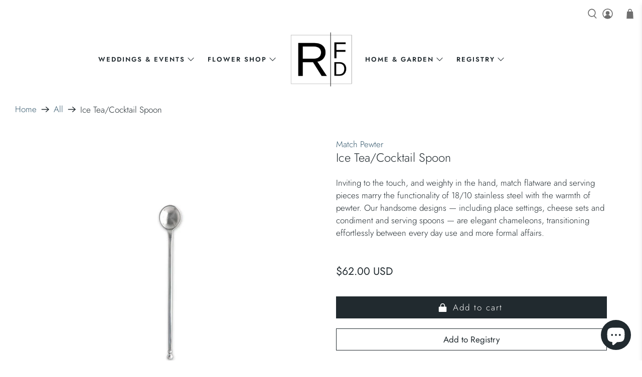

--- FILE ---
content_type: text/css
request_url: https://rfdny.com/cdn/shop/t/43/assets/storepickup.scss.css?v=97660225102667847221715344222
body_size: -752
content:
@media screen and (-ms-high-contrast: active), (-ms-high-contrast: none) {
  #storePickupApp .checkoutMethod {
    flex: 1 1 auto !important;
    width: 50% !important; }
  #storePickupApp .checkoutMethod > div:nth-child(1), #storePickupApp .shippingIcon, #storePickupApp .pickupIcon, #storePickupApp .deliveryIcon {
    width: 100% !important; } }
